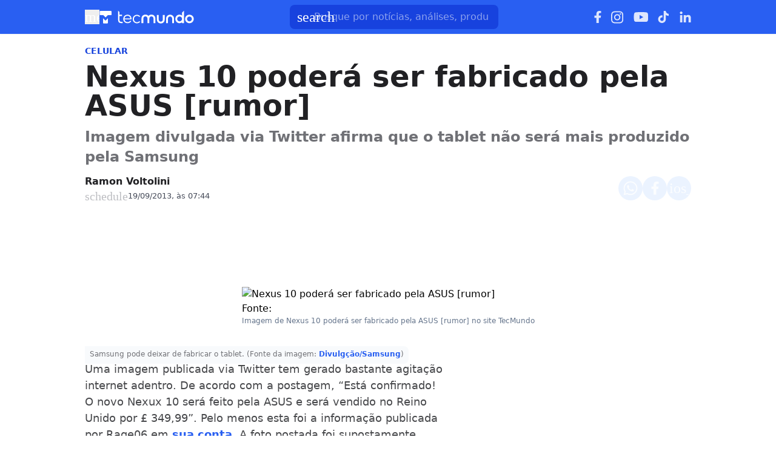

--- FILE ---
content_type: text/css; charset=UTF-8
request_url: https://www.tecmundo.com.br/_next/static/css/cc51ae4ff7911fe0.css
body_size: 8770
content:
.smart_image__bED3aI{aspect-ratio:var(--aspect-ratio);object-fit:cover}@media(min-width:768px){.smart_image__bED3aI{aspect-ratio:var(--aspect-ratio-desktop,var(--aspect-ratio))}}.kicker__DbswFj{--kicker-text-color:var(--text-primary-strong);--kicker-square-color:var(--stroke-primary-strong);color:var(--kicker-text-color);transition:var(--text-transition)}.kicker__DbswFj.simple__TzEgyC{background-color:transparent!important}.kicker__DbswFj.simple__TzEgyC:hover{opacity:.8}.kicker__DbswFj.tag__dSM1T0{margin-right:6px;background-color:var(--primary);border-radius:var(--border-radius-base);color:var(--text-on-primary-strong);padding:1px 8px}.kicker__DbswFj.right-block-light__Vl1JPQ{display:flex;align-items:center;line-height:normal!important}.kicker__DbswFj.right-block-light__Vl1JPQ:hover{opacity:.7}.kicker__DbswFj.right-block-light__Vl1JPQ .square__c5lL3T{position:relative;display:inline-block;background-color:var(--kicker-square-color)!important;border-radius:2px;width:13px;height:13px;margin-left:4px}.kicker__DbswFj.right-block-light__Vl1JPQ .square__c5lL3T:hover{opacity:.7}.kicker__DbswFj.right-block-dark__RQZGCv{display:flex;align-items:center;color:#fff!important;background-color:transparent!important;height:-moz-fit-content;height:fit-content;width:-moz-fit-content;width:fit-content;line-height:0}.kicker__DbswFj.right-block-dark__RQZGCv:hover{opacity:.7}.kicker__DbswFj.right-block-dark__RQZGCv .square__c5lL3T{position:relative;display:inline-block;border-radius:2px;width:13px;height:13px;margin-left:4px;background-color:#fff}.kicker__DbswFj.right-block-dark__RQZGCv .square__c5lL3T:hover{opacity:.7}.minha-serie-page .kicker__DbswFj{--kicker-text-color:var(--minha-serie-gray-900,#21221e);--kicker-square-color:var(--minha-serie-green-100-def,#b9ec00)}.voxel-page .kicker__DbswFj{--kicker-text-color:var(--voxel-pink-700,#b40c3c);--kicker-square-color:var(--voxel-pink-500-def,#fd1154)}.author_name__g5N8ub{transition:color var(--transition-standard),background-color var(--transition-standard);color:var(--text-strong)}.author_name__g5N8ub:hover{color:var(--text-primary-strong)}.author_name__g5N8ub.minha-serie__NWkave:hover{background-color:#ebffa5}.icon_button__s0RmWA{width:32px;height:32px;border-radius:9999px;display:flex;align-items:center;justify-content:center;transition:all .3s ease-in-out}.icon_button__s0RmWA.tecmundo__s4YPUX:hover{background-color:#f5f6fa}.icon_button__s0RmWA.tecmundo__s4YPUX:focus{outline:3px solid #adcbff}.icon_button__s0RmWA.voxel__bJN1Kj:hover{background-color:#f9f6f9}.icon_button__s0RmWA.voxel__bJN1Kj:focus{outline:3px solid #fe92b0}.icon_button__s0RmWA.minha-serie__NWkave:hover{background-color:#f6f7f1}.icon_button__s0RmWA.minha-serie__NWkave:focus{outline:3px solid #719d00}.svg__7VbYH8:hover,.svg__Y5LMu9:hover{opacity:.8;transition:all .3s ease-in-out}.article-tags-and-sources__8pH1h7{display:flex;flex-direction:column;align-items:flex-start;gap:.5rem}@media screen and (min-width:48rem){.article-tags-and-sources__8pH1h7{flex-direction:row}}ul.article-sources__MlDny4,ul.article-tags__m02hPI{display:flex;flex-wrap:wrap;justify-content:flex-start;align-items:center;max-width:100%;gap:.5rem}@media screen and (min-width:48rem){ul.article-sources__MlDny4{justify-content:flex-end}}li.button-link__y3SSsS{display:flex;max-width:100%;align-items:center;font-weight:500;font-size:14px;border-radius:var(--border-radius-base)}li.button-link__y3SSsS a{height:28px;padding:4px 8px;box-shadow:none!important;max-width:360px}.disclaimer__kora3e .disclaimer-title__TcmOyb{font-size:clamp(14px,1vw,15px)}@font-face{font-family:swiper-icons;src:url("data:application/font-woff;charset=utf-8;base64, [base64]//wADZ2x5ZgAAAywAAADMAAAD2MHtryVoZWFkAAABbAAAADAAAAA2E2+eoWhoZWEAAAGcAAAAHwAAACQC9gDzaG10eAAAAigAAAAZAAAArgJkABFsb2NhAAAC0AAAAFoAAABaFQAUGG1heHAAAAG8AAAAHwAAACAAcABAbmFtZQAAA/gAAAE5AAACXvFdBwlwb3N0AAAFNAAAAGIAAACE5s74hXjaY2BkYGAAYpf5Hu/j+W2+MnAzMYDAzaX6QjD6/4//Bxj5GA8AuRwMYGkAPywL13jaY2BkYGA88P8Agx4j+/8fQDYfA1AEBWgDAIB2BOoAeNpjYGRgYNBh4GdgYgABEMnIABJzYNADCQAACWgAsQB42mNgYfzCOIGBlYGB0YcxjYGBwR1Kf2WQZGhhYGBiYGVmgAFGBiQQkOaawtDAoMBQxXjg/wEGPcYDDA4wNUA2CCgwsAAAO4EL6gAAeNpj2M0gyAACqxgGNWBkZ2D4/wMA+xkDdgAAAHjaY2BgYGaAYBkGRgYQiAHyGMF8FgYHIM3DwMHABGQrMOgyWDLEM1T9/w8UBfEMgLzE////P/5//f/V/xv+r4eaAAeMbAxwIUYmIMHEgKYAYjUcsDAwsLKxc3BycfPw8jEQA/[base64]/uznmfPFBNODM2K7MTQ45YEAZqGP81AmGGcF3iPqOop0r1SPTaTbVkfUe4HXj97wYE+yNwWYxwWu4v1ugWHgo3S1XdZEVqWM7ET0cfnLGxWfkgR42o2PvWrDMBSFj/IHLaF0zKjRgdiVMwScNRAoWUoH78Y2icB/yIY09An6AH2Bdu/UB+yxopYshQiEvnvu0dURgDt8QeC8PDw7Fpji3fEA4z/PEJ6YOB5hKh4dj3EvXhxPqH/SKUY3rJ7srZ4FZnh1PMAtPhwP6fl2PMJMPDgeQ4rY8YT6Gzao0eAEA409DuggmTnFnOcSCiEiLMgxCiTI6Cq5DZUd3Qmp10vO0LaLTd2cjN4fOumlc7lUYbSQcZFkutRG7g6JKZKy0RmdLY680CDnEJ+UMkpFFe1RN7nxdVpXrC4aTtnaurOnYercZg2YVmLN/d/gczfEimrE/fs/bOuq29Zmn8tloORaXgZgGa78yO9/cnXm2BpaGvq25Dv9S4E9+5SIc9PqupJKhYFSSl47+Qcr1mYNAAAAeNptw0cKwkAAAMDZJA8Q7OUJvkLsPfZ6zFVERPy8qHh2YER+3i/BP83vIBLLySsoKimrqKqpa2hp6+jq6RsYGhmbmJqZSy0sraxtbO3sHRydnEMU4uR6yx7JJXveP7WrDycAAAAAAAH//wACeNpjYGRgYOABYhkgZgJCZgZNBkYGLQZtIJsFLMYAAAw3ALgAeNolizEKgDAQBCchRbC2sFER0YD6qVQiBCv/H9ezGI6Z5XBAw8CBK/m5iQQVauVbXLnOrMZv2oLdKFa8Pjuru2hJzGabmOSLzNMzvutpB3N42mNgZGBg4GKQYzBhYMxJLMlj4GBgAYow/P/PAJJhLM6sSoWKfWCAAwDAjgbRAAB42mNgYGBkAIIbCZo5IPrmUn0hGA0AO8EFTQAA");font-weight:400;font-style:normal}:root{--swiper-theme-color:#007aff}.swiper,swiper-container{margin-left:auto;margin-right:auto;position:relative;overflow:hidden;list-style:none;padding:0;z-index:1;display:block}.swiper-vertical>.swiper-wrapper{flex-direction:column}.swiper-wrapper{position:relative;width:100%;height:100%;z-index:1;display:flex;transition-property:transform;transition-timing-function:var(--swiper-wrapper-transition-timing-function,initial);box-sizing:initial}.swiper-android .swiper-slide,.swiper-wrapper{transform:translateZ(0)}.swiper-horizontal{touch-action:pan-y}.swiper-vertical{touch-action:pan-x}.swiper-slide,swiper-slide{flex-shrink:0;width:100%;height:100%;position:relative;transition-property:transform;display:block}.swiper-slide-invisible-blank{visibility:hidden}.swiper-autoheight,.swiper-autoheight .swiper-slide{height:auto}.swiper-autoheight .swiper-wrapper{align-items:flex-start;transition-property:transform,height}.swiper-backface-hidden .swiper-slide{transform:translateZ(0);backface-visibility:hidden}.swiper-3d.swiper-css-mode .swiper-wrapper{perspective:1200px}.swiper-3d .swiper-wrapper{transform-style:preserve-3d}.swiper-3d{perspective:1200px}.swiper-3d .swiper-cube-shadow,.swiper-3d .swiper-slide,.swiper-3d .swiper-slide-shadow,.swiper-3d .swiper-slide-shadow-bottom,.swiper-3d .swiper-slide-shadow-left,.swiper-3d .swiper-slide-shadow-right,.swiper-3d .swiper-slide-shadow-top{transform-style:preserve-3d}.swiper-3d .swiper-slide-shadow,.swiper-3d .swiper-slide-shadow-bottom,.swiper-3d .swiper-slide-shadow-left,.swiper-3d .swiper-slide-shadow-right,.swiper-3d .swiper-slide-shadow-top{position:absolute;left:0;top:0;width:100%;height:100%;pointer-events:none;z-index:10}.swiper-3d .swiper-slide-shadow{background:rgba(0,0,0,.15)}.swiper-3d .swiper-slide-shadow-left{background-image:linear-gradient(270deg,rgba(0,0,0,.5),transparent)}.swiper-3d .swiper-slide-shadow-right{background-image:linear-gradient(90deg,rgba(0,0,0,.5),transparent)}.swiper-3d .swiper-slide-shadow-top{background-image:linear-gradient(0deg,rgba(0,0,0,.5),transparent)}.swiper-3d .swiper-slide-shadow-bottom{background-image:linear-gradient(180deg,rgba(0,0,0,.5),transparent)}.swiper-css-mode>.swiper-wrapper{overflow:auto;scrollbar-width:none;-ms-overflow-style:none}.swiper-css-mode>.swiper-wrapper::-webkit-scrollbar{display:none}.swiper-css-mode>.swiper-wrapper>.swiper-slide{scroll-snap-align:start start}.swiper-horizontal.swiper-css-mode>.swiper-wrapper{scroll-snap-type:x mandatory}.swiper-vertical.swiper-css-mode>.swiper-wrapper{scroll-snap-type:y mandatory}.swiper-css-mode.swiper-free-mode>.swiper-wrapper{scroll-snap-type:none}.swiper-css-mode.swiper-free-mode>.swiper-wrapper>.swiper-slide{scroll-snap-align:none}.swiper-centered>.swiper-wrapper:before{content:"";flex-shrink:0;order:9999}.swiper-centered>.swiper-wrapper>.swiper-slide{scroll-snap-align:center center;scroll-snap-stop:always}.swiper-centered.swiper-horizontal>.swiper-wrapper>.swiper-slide:first-child{margin-inline-start:var(--swiper-centered-offset-before)}.swiper-centered.swiper-horizontal>.swiper-wrapper:before{height:100%;min-height:1px;width:var(--swiper-centered-offset-after)}.swiper-centered.swiper-vertical>.swiper-wrapper>.swiper-slide:first-child{margin-block-start:var(--swiper-centered-offset-before)}.swiper-centered.swiper-vertical>.swiper-wrapper:before{width:100%;min-width:1px;height:var(--swiper-centered-offset-after)}.swiper-lazy-preloader{width:42px;height:42px;position:absolute;left:50%;top:50%;margin-left:-21px;margin-top:-21px;z-index:10;transform-origin:50%;box-sizing:border-box;border-radius:50%;border:4px solid var(--swiper-preloader-color,var(--swiper-theme-color));border-top:4px solid transparent}.swiper-watch-progress .swiper-slide-visible .swiper-lazy-preloader,.swiper:not(.swiper-watch-progress) .swiper-lazy-preloader,swiper-container:not(.swiper-watch-progress) .swiper-lazy-preloader{animation:swiper-preloader-spin 1s linear infinite}.swiper-lazy-preloader-white{--swiper-preloader-color:#fff}.swiper-lazy-preloader-black{--swiper-preloader-color:#000}@keyframes swiper-preloader-spin{0%{transform:rotate(0deg)}to{transform:rotate(1turn)}}.swiper-pagination{position:absolute;text-align:center;transition:opacity .3s;transform:translateZ(0);z-index:10}.swiper-pagination.swiper-pagination-hidden{opacity:0}.swiper-pagination-disabled>.swiper-pagination,.swiper-pagination.swiper-pagination-disabled{display:none!important}.swiper-horizontal>.swiper-pagination-bullets,.swiper-pagination-bullets.swiper-pagination-horizontal,.swiper-pagination-custom,.swiper-pagination-fraction{bottom:var(--swiper-pagination-bottom,8px);top:var(--swiper-pagination-top,auto);left:0;width:100%}.swiper-pagination-bullets-dynamic{overflow:hidden;font-size:0}.swiper-pagination-bullets-dynamic .swiper-pagination-bullet{transform:scale(.33);position:relative}.swiper-pagination-bullets-dynamic .swiper-pagination-bullet-active,.swiper-pagination-bullets-dynamic .swiper-pagination-bullet-active-main{transform:scale(1)}.swiper-pagination-bullets-dynamic .swiper-pagination-bullet-active-prev{transform:scale(.66)}.swiper-pagination-bullets-dynamic .swiper-pagination-bullet-active-prev-prev{transform:scale(.33)}.swiper-pagination-bullets-dynamic .swiper-pagination-bullet-active-next{transform:scale(.66)}.swiper-pagination-bullets-dynamic .swiper-pagination-bullet-active-next-next{transform:scale(.33)}.swiper-pagination-bullet{width:var(--swiper-pagination-bullet-width,var(--swiper-pagination-bullet-size,8px));height:var(--swiper-pagination-bullet-height,var(--swiper-pagination-bullet-size,8px));display:inline-block;border-radius:var(--swiper-pagination-bullet-border-radius,50%);background:var(--swiper-pagination-bullet-inactive-color,#000);opacity:var(--swiper-pagination-bullet-inactive-opacity,.2)}button.swiper-pagination-bullet{border:none;margin:0;padding:0;box-shadow:none;-webkit-appearance:none;-moz-appearance:none;appearance:none}.swiper-pagination-clickable .swiper-pagination-bullet{cursor:pointer}.swiper-pagination-bullet:only-child{display:none!important}.swiper-pagination-bullet-active{opacity:var(--swiper-pagination-bullet-opacity,1);background:var(--swiper-pagination-color,var(--swiper-theme-color))}.swiper-pagination-vertical.swiper-pagination-bullets,.swiper-vertical>.swiper-pagination-bullets{right:var(--swiper-pagination-right,8px);left:var(--swiper-pagination-left,auto);top:50%;transform:translate3d(0,-50%,0)}.swiper-pagination-vertical.swiper-pagination-bullets .swiper-pagination-bullet,.swiper-vertical>.swiper-pagination-bullets .swiper-pagination-bullet{margin:var(--swiper-pagination-bullet-vertical-gap,6px) 0;display:block}.swiper-pagination-vertical.swiper-pagination-bullets.swiper-pagination-bullets-dynamic,.swiper-vertical>.swiper-pagination-bullets.swiper-pagination-bullets-dynamic{top:50%;transform:translateY(-50%);width:8px}.swiper-pagination-vertical.swiper-pagination-bullets.swiper-pagination-bullets-dynamic .swiper-pagination-bullet,.swiper-vertical>.swiper-pagination-bullets.swiper-pagination-bullets-dynamic .swiper-pagination-bullet{display:inline-block;transition:transform .2s,top .2s}.swiper-horizontal>.swiper-pagination-bullets .swiper-pagination-bullet,.swiper-pagination-horizontal.swiper-pagination-bullets .swiper-pagination-bullet{margin:0 var(--swiper-pagination-bullet-horizontal-gap,4px)}.swiper-horizontal>.swiper-pagination-bullets.swiper-pagination-bullets-dynamic,.swiper-pagination-horizontal.swiper-pagination-bullets.swiper-pagination-bullets-dynamic{left:50%;transform:translateX(-50%);white-space:nowrap}.swiper-horizontal>.swiper-pagination-bullets.swiper-pagination-bullets-dynamic .swiper-pagination-bullet,.swiper-pagination-horizontal.swiper-pagination-bullets.swiper-pagination-bullets-dynamic .swiper-pagination-bullet{transition:transform .2s,left .2s}.swiper-horizontal.swiper-rtl>.swiper-pagination-bullets-dynamic .swiper-pagination-bullet,:host(.swiper-horizontal.swiper-rtl) .swiper-pagination-bullets-dynamic .swiper-pagination-bullet{transition:transform .2s,right .2s}.swiper-pagination-fraction{color:var(--swiper-pagination-fraction-color,inherit)}.swiper-pagination-progressbar{background:var(--swiper-pagination-progressbar-bg-color,rgba(0,0,0,.25));position:absolute}.swiper-pagination-progressbar .swiper-pagination-progressbar-fill{background:var(--swiper-pagination-color,var(--swiper-theme-color));position:absolute;left:0;top:0;width:100%;height:100%;transform:scale(0);transform-origin:left top}.swiper-rtl .swiper-pagination-progressbar .swiper-pagination-progressbar-fill{transform-origin:right top}.swiper-horizontal>.swiper-pagination-progressbar,.swiper-pagination-progressbar.swiper-pagination-horizontal,.swiper-pagination-progressbar.swiper-pagination-vertical.swiper-pagination-progressbar-opposite,.swiper-vertical>.swiper-pagination-progressbar.swiper-pagination-progressbar-opposite{width:100%;height:var(--swiper-pagination-progressbar-size,4px);left:0;top:0}.swiper-horizontal>.swiper-pagination-progressbar.swiper-pagination-progressbar-opposite,.swiper-pagination-progressbar.swiper-pagination-horizontal.swiper-pagination-progressbar-opposite,.swiper-pagination-progressbar.swiper-pagination-vertical,.swiper-vertical>.swiper-pagination-progressbar{width:var(--swiper-pagination-progressbar-size,4px);height:100%;left:0;top:0}.swiper-pagination-lock{display:none}:root{--swiper-navigation-size:44px}.swiper-button-next,.swiper-button-prev{position:absolute;top:var(--swiper-navigation-top-offset,50%);width:calc(var(--swiper-navigation-size)/ 44 * 27);height:var(--swiper-navigation-size);margin-top:calc(0px - (var(--swiper-navigation-size)/ 2));z-index:10;cursor:pointer;display:flex;align-items:center;justify-content:center;color:var(--swiper-navigation-color,var(--swiper-theme-color))}.swiper-button-next.swiper-button-disabled,.swiper-button-prev.swiper-button-disabled{opacity:.35;cursor:auto;pointer-events:none}.swiper-button-next.swiper-button-hidden,.swiper-button-prev.swiper-button-hidden{opacity:0;cursor:auto;pointer-events:none}.swiper-navigation-disabled .swiper-button-next,.swiper-navigation-disabled .swiper-button-prev{display:none!important}.swiper-button-next:after,.swiper-button-prev:after{font-family:swiper-icons;font-size:var(--swiper-navigation-size);text-transform:none!important;letter-spacing:0;font-variant:normal;line-height:1}.swiper-button-prev,.swiper-rtl .swiper-button-next{left:var(--swiper-navigation-sides-offset,10px);right:auto}.swiper-button-prev:after,.swiper-rtl .swiper-button-next:after{content:"prev"}.swiper-button-next,.swiper-rtl .swiper-button-prev{right:var(--swiper-navigation-sides-offset,10px);left:auto}.swiper-button-next:after,.swiper-rtl .swiper-button-prev:after{content:"next"}.swiper-button-lock{display:none}.button_control__zjjgaZ{padding:8px 12px;font-size:14px;font-weight:500;cursor:pointer;transition:all .3s ease-in-out;border:none;outline-offset:-3px}.guia-de-compras__kX8qWt,.tecmundo__BNdmTI{border-radius:6px}.default__gjU28c.guia-de-compras__kX8qWt,.tecmundo__BNdmTI.default__gjU28c{color:#707176}.guia-de-compras__kX8qWt:hover,.tecmundo__BNdmTI:hover{color:#212124;background-color:#f5f6fa}.guia-de-compras__kX8qWt:focus,.tecmundo__BNdmTI:focus{color:#707176;outline:3px solid #d1d2d6}.selected__h3nC19.guia-de-compras__kX8qWt,.tecmundo__BNdmTI.selected__h3nC19{color:#212124;background:#e4e6ea}.minha-serie__1QGAvQ{border-radius:8px}.minha-serie__1QGAvQ.default__gjU28c{color:#71726d}.minha-serie__1QGAvQ:hover{color:#21221e;background-color:#f6f7f1}.minha-serie__1QGAvQ:focus{color:#71726d;outline:3px solid #d1d3cd}.minha-serie__1QGAvQ.selected__h3nC19{color:#21221e;background:#e5e6e1}.voxel__WrfFxf{border-radius:0}.voxel__WrfFxf.default__gjU28c{color:#747074}.voxel__WrfFxf:hover{color:#232123;background-color:#f9f6f9}.voxel__WrfFxf:focus{color:#747074;outline:3px solid #d5d1d5}.voxel__WrfFxf.selected__h3nC19{color:#232123;background:#e8e5e8}.cta_card__jkTGnL{background-color:#285ff1;border-radius:var(--corner-base,8px);background:linear-gradient(180deg,hsla(0,0%,100%,.16),hsla(0,0%,100%,0) 39.79%),linear-gradient(0deg,rgba(0,72,240,.84),rgba(0,72,240,.84)),#285ff1;width:280px;height:324.667px;padding:1.5rem;border-radius:8px;display:flex;flex-direction:column;align-items:center;justify-content:center;text-align:center;gap:.5rem;color:#fff;text-decoration:none;transition:all .3s ease-in-out;outline-offset:-4px;margin-right:16px}.cta_card__jkTGnL,.cta_card__jkTGnL:hover{box-shadow:inset 0 1px 2px 0 hsla(0,0%,100%,.1)}.cta_card__jkTGnL:hover{background:linear-gradient(180deg,hsla(0,0%,100%,.3),hsla(0,0%,100%,0) 40%),linear-gradient(0deg,rgba(0,72,240,.84),rgba(0,72,240,.84)),#285ff1}.cta_card__jkTGnL:active{background:linear-gradient(180deg,hsla(0,0%,100%,.04),hsla(0,0%,100%,0)),linear-gradient(0deg,rgba(0,72,240,.84),rgba(0,72,240,.84)),#285ff1;box-shadow:inset 0 1px 2px 0 hsla(0,0%,100%,.1)}.cta_card__jkTGnL:focus{background:linear-gradient(180deg,hsla(0,0%,100%,.16),hsla(0,0%,100%,0)),linear-gradient(0deg,rgba(0,72,240,.84),rgba(0,72,240,.84)),#285ff1;outline:4px solid #adcbff}.cta_card__jkTGnL span:not(.icon){background:#ebf3ff;height:36px;display:flex;align-items:center;border-radius:8px;min-width:32px;font-size:12px;color:#003db8;padding:0 12px;margin-top:1.5rem;font-weight:600}.offer_card__fwQ3yn{transition:transform .3s ease-in-out}.offer_card__fwQ3yn h3{transition:all .3s ease-in-out}.offer_card__fwQ3yn:not(.no_scale__bdIVBI):hover{transform:scale(1.03)}.offer_card__fwQ3yn:hover h3{color:#285ff1}.image_product__iO5oNw{border:1px solid rgba(0,0,0,.05);border-radius:8px;height:159px;aspect-ratio:238/158.67;object-fit:contain!important}@media(max-width:768px){.image_product__iO5oNw{width:96px!important;height:77px!important;aspect-ratio:96/77}}.special_offers__LNNsqV .swiper.swiper-initialized.swiper-horizontal.swiper-backface-hidden{padding-right:12px!important}.special_offers__LNNsqV button{outline:none;transition:all .3s ease-in-out}.special_offers__LNNsqV.layout_compact__UwjDev .offer_card__fwQ3yn{padding-top:0!important;padding-bottom:0!important;transition:none}.special_offers__LNNsqV.layout_compact__UwjDev .offer_card__fwQ3yn:hover{transform:none}.special_offers__LNNsqV.layout_compact__UwjDev .offer_card__fwQ3yn:hover h3{color:#285ff1}@media(max-width:768px){.special_offers__LNNsqV:not(.layout_compact__UwjDev) .offer_card__fwQ3yn{border:none!important}.special_offers__LNNsqV:not(.layout_compact__UwjDev,.layout_carousel__ZPxUzK) .image_product__iO5oNw{width:96px!important;height:77px!important}.special_offers__LNNsqV:not(.layout_compact__UwjDev,.layout_carousel__ZPxUzK) h3{max-width:243px}.image_product__iO5oNw{width:280px!important;height:186px!important}}.special_offers__LNNsqV .overflow-x-auto.slim-scrollbar{scroll-behavior:smooth}.special_offers__LNNsqV .overflow-x-auto.slim-scrollbar::-webkit-scrollbar{height:3px;background-color:transparent}.special_offers__LNNsqV .overflow-x-auto.slim-scrollbar::-webkit-scrollbar-track{background-color:#fff;height:3px!important;padding-top:12px;border-radius:3px}.special_offers__LNNsqV .overflow-x-auto.slim-scrollbar::-webkit-scrollbar-thumb{background-color:#e0e0e0;border-radius:3px;border:none}.special_offers__LNNsqV .overflow-x-auto.slim-scrollbar::-webkit-scrollbar-thumb:hover{background-color:transparent}.read-also__opcaek{border-color:var(--stroke-primary-strong);transition:var(--text-transition)}.read-also__opcaek:has(a:hover){background-color:var(--link-background-hover)}.read-also__opcaek .pseudo-kicker{background-color:var(--primary);border-radius:var(--border-radius-base);color:var(--text-on-primary-strong)}.read-also__opcaek a{background-color:transparent;display:inline;transition:var(--text-transition);color:var(--link-color);font-weight:var(--text-bold);text-decoration:none}.read-also__opcaek a:hover{color:var(--link-color-hover)}.container__yHiKr8 .dynamic_numbering__KMNPaS{margin-left:28px}.container__yHiKr8 .dynamic_numbering__KMNPaS:last-child{padding-bottom:0!important}.container__yHiKr8 .title__uDw732{margin:0 24px 0 8px}@media(max-width:780px){.container__yHiKr8{box-shadow:none!important}}.videos_shorts__zf0CRW{background-color:#f6f7f9}.videos_shorts__zf0CRW .shorts__bd79Bn .swiper{width:100%;overflow:visible}.videos_shorts__zf0CRW .shorts__bd79Bn .swiper-wrapper{padding:24px 0!important}.videos_shorts__zf0CRW .shorts__bd79Bn .swiper-slide{max-width:232px;height:412px;flex-shrink:0;transition:transform .3s ease-in-out}.videos_shorts__zf0CRW .shorts__bd79Bn .swiper-slide-next,.videos_shorts__zf0CRW .shorts__bd79Bn .swiper-slide-prev{transform:translateX(-50%)}.videos_shorts__zf0CRW .shorts__bd79Bn .swiper-slide-active{opacity:1;transform:translateX(0)}.videos_shorts__zf0CRW .shorts__bd79Bn .short_container__xKhAnG{max-width:232px;height:412px;border-radius:var(--border-radius-base);overflow:hidden}.videos_shorts__zf0CRW .shorts__bd79Bn .short_container__xKhAnG img{transition:scale var(--transition-standard)}.videos_shorts__zf0CRW .shorts__bd79Bn .short_container__xKhAnG:hover img{scale:1.05}.videos_shorts__zf0CRW .shorts__bd79Bn .short_image__rY5Rwx{object-fit:cover;border-radius:2px;border:none;height:100%}.videos_shorts__zf0CRW .shorts__bd79Bn .info__2y1vV0{background:linear-gradient(0deg,rgba(0,0,0,.9) 10.76%,transparent 95.61%)}.videos_shorts__zf0CRW .shorts__bd79Bn .info__2y1vV0.tecmundo__rFT2o5{border-radius:8px}.videos_shorts__zf0CRW .shorts__bd79Bn .info__2y1vV0.voxel__GL80Uu{border-radius:2px}.videos_shorts__zf0CRW .shorts__bd79Bn .info__2y1vV0.minha-serie__wRPGrn{border-radius:12px}.videos_shorts__zf0CRW .shorts__bd79Bn .info__2y1vV0:hover{transition:all var(--transition-standard)}.videos_shorts__zf0CRW .shorts__bd79Bn .swiper-pagination .swiper-pagination-bullet.swiper-pagination-bullet-active{width:16px;opacity:1;z-index:2}.videos_shorts__zf0CRW .shorts__bd79Bn .swiper-pagination .swiper-pagination-bullet{background-color:#8695aa;opacity:1;border-radius:6px;width:8px;height:8px;margin-right:4px;transform-origin:center center;z-index:2}.videos_shorts__zf0CRW .shorts__bd79Bn .swiper-pagination.swiper-pagination-clickable.swiper-pagination-bullets.swiper-pagination-horizontal{margin-bottom:12px;position:relative}.videos_shorts__zf0CRW #guia-de-compras .swiper-pagination .swiper-pagination-bullet.swiper-pagination-bullet-active,.videos_shorts__zf0CRW #tecmundo .swiper-pagination .swiper-pagination-bullet.swiper-pagination-bullet-active{background-color:#295ff2}.videos_shorts__zf0CRW #voxel .swiper-pagination .swiper-pagination-bullet.swiper-pagination-bullet-active{background-color:#e60f4c}.videos_shorts__zf0CRW #minha-serie .swiper-pagination .swiper-pagination-bullet.swiper-pagination-bullet-active{background-color:#b9eb00}.videos_shorts__zf0CRW #tecmundo .swiper-slide img{border-radius:8px}.videos_shorts__zf0CRW #voxel .swiper-slide img{border-radius:2px}.videos_shorts__zf0CRW #minha-serie .swiper-slide img{border-radius:12px}.sidebar_container__a379O9{margin-right:0;margin-left:0;overflow:hidden}.sidebar_container__a379O9 h2{font-size:30px!important}.sidebar_container__a379O9 .widget_container__Jh5UOS{width:100%}.sidebar_container__a379O9 .widget_container__Jh5UOS .content__iBBTnv{padding-top:12rem}.sidebar_container__a379O9 .widget_container__Jh5UOS .content__iBBTnv h2,.sidebar_container__a379O9 .widget_container__Jh5UOS .content__iBBTnv p{width:100%}.sidebar_container__a379O9 .widget_container__Jh5UOS .swiper_container{top:2rem;left:0;padding-right:0;width:100%!important}.sidebar_container__a379O9 .btn_cta__eoRP51{flex-direction:column}.widget_container__Jh5UOS .swiper_container{position:absolute!important;right:0!important;width:58%!important;z-index:0!important;-webkit-mask-image:linear-gradient(90deg,transparent 0,#26272b 40% 60%,transparent);mask-image:linear-gradient(90deg,transparent 0,#26272b 40% 60%,transparent)}.widget_container__Jh5UOS .swiper_container:after{-webkit-box-reflect:above!important}.widget_container__Jh5UOS .swiper-wrapper{transition-timing-function:linear!important}.widget_container__Jh5UOS .swiper-slide{width:auto!important;margin-right:8px!important}.widget_container__Jh5UOS .coupon_card__9BOx4w{position:relative;padding:8px 0;border-radius:8px;overflow:visible}.widget_container__Jh5UOS .coupon_card__9BOx4w:after,.widget_container__Jh5UOS .coupon_card__9BOx4w:before{content:"";position:absolute;left:50%;width:30px;height:30px;background-color:#26272b;border-radius:50%;transform:translateX(-50%)}.widget_container__Jh5UOS .coupon_card__9BOx4w:before{top:-18px}.widget_container__Jh5UOS .coupon_card__9BOx4w:after{bottom:-18px}.widget_container__Jh5UOS .coupon_card__9BOx4w img{height:auto!important}@media(max-width:720px){.sidebar_container__a379O9 .swiper-wrapper{gap:0!important}.widget_container__Jh5UOS .content__iBBTnv{padding-top:12rem}.widget_container__Jh5UOS .swiper_container{top:2rem;left:0;padding-right:0;width:100%!important}}.faq_item__40j19C{margin-top:16px;position:relative}.faq_item__40j19C:before{content:"";position:absolute;left:0;bottom:-8px;width:100%;height:1px;background-color:var(--stroke-weak)}.faq_item__40j19C:last-child:before{content:none}.main_area__fSVzTm{max-width:1032px}.main_area__fSVzTm caption,.main_area__fSVzTm figcaption{color:var(--text-weak);font-size:max(14px,.875em);line-height:1.4;margin-block:.5lh}.main_area__fSVzTm caption:before,.main_area__fSVzTm figcaption:before{position:relative;bottom:-2px;display:inline-block;width:1rem;aspect-ratio:1/1;margin-right:.125em;font-family:var(--font-icons);font-size:16px;font-weight:400;line-height:1;font-variation-settings:"FILL" 1,"wght" 400,"GRAD" 0,"opsz" 20}.main_area__fSVzTm caption em,.main_area__fSVzTm caption strong,.main_area__fSVzTm figcaption em,.main_area__fSVzTm figcaption strong{font-size:inherit;line-height:inherit}.main_area__fSVzTm figure{margin:.875lh auto}.main_area__fSVzTm figure.image :is(caption,figcaption):before{content:""}.main_area__fSVzTm figure.table{display:block;width:100%;margin-inline:0;-webkit-overflow-scrolling:touch;overflow-x:scroll;scrollbar-width:none}.main_area__fSVzTm figure.table :is(caption,figcaption):before{content:""}.main_area__fSVzTm table{--table-cell-padding:0.5rem;--table-cell-border-color:var(--stroke-weak);--table-cell-max-width:200px;border-collapse:collapse;border-radius:var(--border-radius-base);table-layout:fixed;min-width:-moz-max-content;min-width:max-content;margin:0 auto}.main_area__fSVzTm thead{border-block-end:1px solid var(--table-cell-border-color)}.main_area__fSVzTm thead tr{color:var(--text-weak);font-weight:var(--text-bold);vertical-align:bottom;font-size:max(14px,.875em)}.main_area__fSVzTm thead tr:last-of-type:not(:only-of-type){font-size:1rem}.main_area__fSVzTm tfoot{border-block-start:1px solid var(--table-cell-border-color)}.main_area__fSVzTm tfoot tr{color:var(--text-weak);font-weight:var(--text-bold);vertical-align:top}.main_area__fSVzTm td,.main_area__fSVzTm th{background-color:transparent;border:1px solid var(--table-cell-border-color);padding:var(--table-cell-padding);vertical-align:initial;text-align:start;border-inline:none;border-block:none;max-width:var(--table-cell-max-width)}.main_area__fSVzTm tbody tr:has(:is(td,th)[rowspan]){border-block-start:1px solid var(--table-cell-border-color)}.main_area__fSVzTm tbody tr:has(:is(td,th)[rowspan])~tr:not(:has(:is(td,th)[rowspan])){border-block-start:none}.main_area__fSVzTm tbody tr:not(:has(:is(td,th)[rowspan]:first-of-type))~tr{border-block-start:1px solid var(--table-cell-border-color)}.main_area__fSVzTm td,.main_area__fSVzTm tr{transition:background-color var(--transition-standard)}.main_area__fSVzTm tr.hovered,.main_area__fSVzTm tr.hovered td,.main_area__fSVzTm tr.hovered th{background-color:var(--fill-weak)}.main_area__fSVzTm tr.fading,.main_area__fSVzTm tr.fading td,.main_area__fSVzTm tr.fading th{background-color:transparent}.bullet__KjseD0{font-size:11px;display:inline-block;vertical-align:middle;margin:0 6px}.article-main-text__7dviTe{color:var(--text-medium);font-family:var(--font-sans);font-size:var(--font-size-base);padding-block-end:2rem}.article-main-text__7dviTe>*+*{margin-block-start:.8lh}.article-main-text__7dviTe .img-fc{border-radius:var(--border-radius-base);padding-bottom:8px;background-color:#f8fafc}.article-main-text__7dviTe .img-fc>img{margin-bottom:7px}.article-main-text__7dviTe .img-fc>div,.article-main-text__7dviTe .img-fc>span{padding:0 8px;color:var(--text-weak);font-size:.75rem;line-height:1rem}.article-main-text__7dviTe .img-fc>div span,.article-main-text__7dviTe .img-fc>span span{font-size:.75rem;line-height:1rem;margin:0}.article-main-text__7dviTe iframe{aspect-ratio:16/9;border-radius:var(--border-radius-base)}.article-main-text__7dviTe .raw-html-embed{margin-block:.875lh}.article-main-text__7dviTe .raw-html-embed .twitter-tweet,.article-main-text__7dviTe .raw-html-embed>iframe{margin-left:auto!important;margin-right:auto!important}.article-main-text__7dviTe iframe:not([id*=google_ads_iframe_]){width:100%!important}.article-main-text__7dviTe iframe:not([id*=google_ads_iframe_]).iframeYoutube{height:100%}.article-main-text__7dviTe img{width:100%;max-height:512px;object-fit:contain;background-color:var(--fill-weak);border-radius:var(--border-radius-base)}.article-main-text__7dviTe h2,.article-main-text__7dviTe h3,.article-main-text__7dviTe h4,.article-main-text__7dviTe h5,.article-main-text__7dviTe h6{font-family:inherit;font-weight:var(--text-bold);margin-block:1.2lh 0;text-wrap:pretty}.article-main-text__7dviTe h2 span,.article-main-text__7dviTe h3 span,.article-main-text__7dviTe h4 span,.article-main-text__7dviTe h5 span,.article-main-text__7dviTe h6 span{color:inherit;font-family:inherit;font-size:inherit;font-weight:inherit}.article-main-text__7dviTe h2{font-size:clamp(24px,2vw,32px);line-height:1.2}.article-main-text__7dviTe h3{font-size:clamp(20px,2vw,28px);line-height:1.3}.article-main-text__7dviTe h4{font-size:clamp(18px,2vw,24px);line-height:1.4}.article-main-text__7dviTe h5{font-size:clamp(16px,2vw,20px);line-height:1.4}.article-main-text__7dviTe h6{font-size:1rem;line-height:1.5rem}.article-main-text__7dviTe :not(.read-also) a{color:var(--link-color);font-weight:var(--text-bold);background-color:var(--link-background);border-bottom:0 solid var(--link-border);text-decoration:none;transition:var(--text-transition)}.article-main-text__7dviTe :not(.read-also) a:hover{background-color:var(--link-background-hover);border-bottom:2px solid var(--link-border);color:var(--link-color-hover)}.article-main-text__7dviTe a,.article-main-text__7dviTe span,.article-main-text__7dviTe strong{font-size:inherit}.article-main-text__7dviTe strong{font-weight:var(--text-bold)}.article-main-text__7dviTe ol,.article-main-text__7dviTe ul{padding:0 0 0 32px;margin:.8lh 0}.article-main-text__7dviTe ul{list-style-type:disc}.article-main-text__7dviTe ul ::marker{color:var(--fill-brand)}.article-main-text__7dviTe ol{list-style-type:decimal}.article-main-text__7dviTe ol ::marker{font-weight:var(--text-bold);color:var(--text-primary-strong)}.article-main-text__7dviTe li{margin:0}.article-main-text__7dviTe li+li{margin-block-start:.4lh}.article-main-text__7dviTe .bloquote__O0PgMS,.article-main-text__7dviTe .nzn-article-eye__KbSsVD,.article-main-text__7dviTe blockquote{color:var(--text-primary-strong);font-size:clamp(1.4em,2vw,1.8em)!important;line-height:1.4;font-weight:500;display:block;padding-block-end:24px;position:relative;text-align:center!important}.article-main-text__7dviTe .bloquote__O0PgMS:before,.article-main-text__7dviTe .nzn-article-eye__KbSsVD:before,.article-main-text__7dviTe blockquote:before{content:"";font-family:var(--font-icons);font-size:4rem;color:var(--text-primary-weak);font-variation-settings:"FILL" 1,"wght" 500,"GRAD" 0,"opsz" 24;display:block}.article-main-text__7dviTe .bloquote__O0PgMS p,.article-main-text__7dviTe .bloquote__O0PgMS span,.article-main-text__7dviTe .bloquote__O0PgMS strong,.article-main-text__7dviTe .nzn-article-eye__KbSsVD p,.article-main-text__7dviTe .nzn-article-eye__KbSsVD span,.article-main-text__7dviTe .nzn-article-eye__KbSsVD strong,.article-main-text__7dviTe blockquote p,.article-main-text__7dviTe blockquote span,.article-main-text__7dviTe blockquote strong{color:inherit;font-size:inherit!important;line-height:inherit}.article-main-text__7dviTe .bloquote__O0PgMS p,.article-main-text__7dviTe .nzn-article-eye__KbSsVD p,.article-main-text__7dviTe blockquote p{margin-block:0}.article-main-text__7dviTe del,.article-main-text__7dviTe s{opacity:.6}.article-main-text__7dviTe .nzn-article-eye{padding-top:54px!important}.article-main-text__7dviTe a[style]{color:inherit!important}.article-main-text__7dviTe a[style]:hover{text-decoration:underline!important}.article-main-text__7dviTe [style*="text-align: justify"],.article-main-text__7dviTe [style*="text-align:justify"]{text-align:left!important}.article-title__4Ce3IS{margin-top:6px;color:var(--text-strong)}.article-call-text__V3mtio{color:var(--text-weak)}.author_avatar__ajYiL8 a,.author_avatar__ajYiL8 p{font-size:14px}.author_avatar__ajYiL8 img{width:32px;height:32px}.ads_by_content__judpew{display:flex;align-items:center;flex-direction:column;justify-content:center;padding:1rem 0 0;position:relative;z-index:4}.ads_by_content__judpew:before{content:"Continua após a publicidade";color:var(--text-weak);font-size:12px;font-weight:500;text-transform:uppercase;position:absolute;top:1rem}.ads_by_content__judpew#banner-video-area:before{top:-.25rem}.banner__iNU3QA{width:100%!important;border-radius:var(--border-radius-base);margin:0}@media(max-width:720px){.main_area__fSVzTm{overflow-x:hidden}.minha-serie-page .the-content__zVE0Ab .bloquote__O0PgMS,.minha-serie-page .the-content__zVE0Ab .bloquote__O0PgMS p,.minha-serie-page .the-content__zVE0Ab .bloquote__O0PgMS span,.tecmundo-page .the-content__zVE0Ab .bloquote__O0PgMS,.tecmundo-page .the-content__zVE0Ab .bloquote__O0PgMS p,.tecmundo-page .the-content__zVE0Ab .bloquote__O0PgMS span,.voxel-page .the-content__zVE0Ab .bloquote__O0PgMS,.voxel-page .the-content__zVE0Ab .bloquote__O0PgMS p,.voxel-page .the-content__zVE0Ab .bloquote__O0PgMS span{font-size:18px!important}.minha-serie-page .the-content__zVE0Ab ol,.minha-serie-page .the-content__zVE0Ab ul,.tecmundo-page .the-content__zVE0Ab ol,.tecmundo-page .the-content__zVE0Ab ul,.voxel-page .the-content__zVE0Ab ol,.voxel-page .the-content__zVE0Ab ul{padding:0 0 0 24px}}

--- FILE ---
content_type: text/css; charset=UTF-8
request_url: https://www.tecmundo.com.br/_next/static/css/29bb1cd9d523e342.css
body_size: 509
content:
.button__4JUTNp{border:none;transition:color var(--transition-standard),background-color var(--transition-standard),outline var(--transition-standard);background-color:var(--fill-primary-weak);width:100%;display:flex;align-items:center;justify-content:center;border-radius:9999px;padding:.5rem;flex-grow:1}@media(min-width:48rem){.button__4JUTNp{width:2.5rem;height:2.5rem;padding:.25rem}}.button__4JUTNp:hover{background-color:var(--fill-primary-soft)}.button__4JUTNp:focus{outline:3px solid var(--stroke-primary-medium)}.tecmundo__XudbVl :is(img,span){filter:brightness(.25) sepia(1) hue-rotate(185deg) saturate(10)}.voxel__gkP5Hf :is(img,span){filter:brightness(.25) sepia(1) hue-rotate(300deg) saturate(8)}.minha-serie__8sHDfl :is(img,span){filter:brightness(.02) sepia(1) hue-rotate(40deg) saturate(2)}

--- FILE ---
content_type: text/css; charset=UTF-8
request_url: https://www.tecmundo.com.br/_next/static/css/d3c65ede80a193ed.css
body_size: 366
content:
.ads-video-player__zLAgK2{display:flex;flex-direction:column;align-items:center;justify-content:center;gap:.5rem}.ads-video-player__zLAgK2 .video-slot__pXFyms{display:flex;flex:0;width:100%;aspect-ratio:16/9;justify-content:center;background-color:var(--fill-weak);border-radius:var(--border-radius-base);overflow:hidden}.ads-video-player__zLAgK2 .video-slot__pXFyms #trvdp-container{max-width:100%;margin:0!important;border-radius:var(--border-radius-base)}

--- FILE ---
content_type: application/javascript; charset=UTF-8
request_url: https://www.tecmundo.com.br/_next/static/XqsiKiBxGX3Hjw22UJPc5/_buildManifest.js
body_size: 1520
content:
self.__BUILD_MANIFEST=function(s,e,a,c,t,d,i,g,f,u,b,n,o,p,l,h,r,k,j,_,v,m,y){return{__rewrites:{afterFiles:[],beforeFiles:[],fallback:[]},"/":[e,"static/css/e3a651fb4fc9a74e.css","static/chunks/pages/index-d765ef236ce5a09b.js"],"/404":[s,t,"static/chunks/pages/404-5cda667912260bf0.js"],"/_error":["static/chunks/pages/_error-f410d891bccd3152.js"],"/apostas":[a,e,s,f,"static/css/0afcfad957552828.css","static/chunks/pages/apostas-cb2af700dd7c2889.js"],"/autor":[s,t,"static/chunks/pages/autor-a3466495d2e68091.js"],"/autor/[slug]":[u,b,"static/chunks/pages/autor/[slug]-b6ae2401b1f618dd.js"],"/autor/[slug]/feed/[feed_page]":[u,b,"static/chunks/pages/autor/[slug]/feed/[feed_page]-9ce458a2a390eda4.js"],"/autores":[s,a,"static/chunks/pages/autores-dd287bdd6f66eddf.js"],"/busca/[slug]":[a,e,"static/chunks/2205-c69de42b33b5aa08.js",s,"static/css/af0b48b82be2d88d.css","static/chunks/pages/busca/[slug]-7b3704a2bfba73eb.js"],"/coluna":["static/css/05d6eccb2a06fa8a.css","static/chunks/pages/coluna-ef7835932180b5d8.js"],"/guia-de-compras":[a,e,s,c,f,"static/css/2455583997e332e4.css","static/chunks/pages/guia-de-compras-7194435da4f918cb.js"],"/mais-lidas":[n,o,"static/chunks/pages/mais-lidas-562795381137a759.js"],"/mais-lidas/[category]":[n,o,"static/chunks/pages/mais-lidas/[category]-8fdba76933025b93.js"],"/minha-serie":[e,s,p,l,"static/chunks/pages/minha-serie-eb5efb85e0f8c920.js"],"/minha-serie/feed/[feed_page]":[e,s,p,l,"static/chunks/pages/minha-serie/feed/[feed_page]-f9b8bb48bc4619c2.js"],"/minha-serie/[slug]":[a,e,d,s,c,i,g,"static/chunks/pages/minha-serie/[slug]-ff5271376695d40c.js"],"/novidades":[a,e,s,h,r,"static/chunks/pages/novidades-8eea6d2cad06e5fa.js"],"/novidades/feed/[feed_page]":[a,e,s,h,r,"static/chunks/pages/novidades/feed/[feed_page]-2b5abd0184cf00b9.js"],"/tags":[s,t,"static/chunks/pages/tags-f803702d203e254e.js"],"/tags/[slug]":[k,j,"static/chunks/pages/tags/[slug]-c49ca8573703f28a.js"],"/tags/[slug]/feed/[feed_page]":[k,j,"static/chunks/pages/tags/[slug]/feed/[feed_page]-2a0798f6a85b1d6f.js"],"/teste-de-velocidade":[a,e,s,"static/css/5c7ef7b9494bb9c7.css","static/chunks/pages/teste-de-velocidade-e716ffb9fa4546cb.js"],"/videos":["static/css/38682d464338db07.css","static/chunks/pages/videos-f1639ffeb05fcd2f.js"],"/videos/[slug]":["static/chunks/pages/videos/[slug]-f7e33061affb0f2d.js"],"/voxel":[e,s,_,v,"static/chunks/pages/voxel-08b0e2940d847bc8.js"],"/voxel/feed/[feed_page]":[e,s,_,v,"static/chunks/pages/voxel/feed/[feed_page]-9f3d585d257e92cd.js"],"/voxel/[slug]":[a,e,d,s,c,i,g,"static/chunks/pages/voxel/[slug]-46ea811b469959c7.js"],"/[category]":[m,y,"static/chunks/pages/[category]-f5767961a1473fbe.js"],"/[category]/feed/[feed_page]":[m,y,"static/chunks/pages/[category]/feed/[feed_page]-f1377787d0a50ee3.js"],"/[category]/[slug]":[a,e,d,s,c,i,g,"static/chunks/pages/[category]/[slug]-9f8af6263028adf6.js"],sortedPages:["/","/404","/_app","/_error","/apostas","/autor","/autor/[slug]","/autor/[slug]/feed/[feed_page]","/autores","/busca/[slug]","/coluna","/guia-de-compras","/mais-lidas","/mais-lidas/[category]","/minha-serie","/minha-serie/feed/[feed_page]","/minha-serie/[slug]","/novidades","/novidades/feed/[feed_page]","/tags","/tags/[slug]","/tags/[slug]/feed/[feed_page]","/teste-de-velocidade","/videos","/videos/[slug]","/voxel","/voxel/feed/[feed_page]","/voxel/[slug]","/[category]","/[category]/feed/[feed_page]","/[category]/[slug]"]}}("static/css/f545c98285686a9f.css","static/chunks/9043-34c08bb7e07b44f8.js","static/css/ef46db3751d8e999.css","static/chunks/9959-f052fb5d6b0adf00.js","static/css/e6a25a05ec64f091.css","static/chunks/6695-8181bc153d7678df.js","static/css/cc51ae4ff7911fe0.css","static/chunks/2357-7f55391229899def.js","static/chunks/6230-06b8ed9926321c32.js","static/chunks/2738-54de7feb0d2074ba.js","static/css/09c39dadc381196b.css","static/chunks/4887-79eb0497f8481a3f.js","static/css/774513c88428af63.css","static/chunks/7672-c6a80277f6e4ef37.js","static/css/878eeeeb3ef3de1b.css","static/chunks/5038-9129778594a31101.js","static/css/1e5cc84b7a1f3d1b.css","static/chunks/8388-f8a1f7d087ca2e0c.js","static/css/afc804094b12841a.css","static/chunks/7728-72379d76338a0b4e.js","static/css/1737c5dda87422d5.css","static/chunks/2679-473bf19680789da4.js","static/css/7590acba24a81962.css"),self.__BUILD_MANIFEST_CB&&self.__BUILD_MANIFEST_CB();